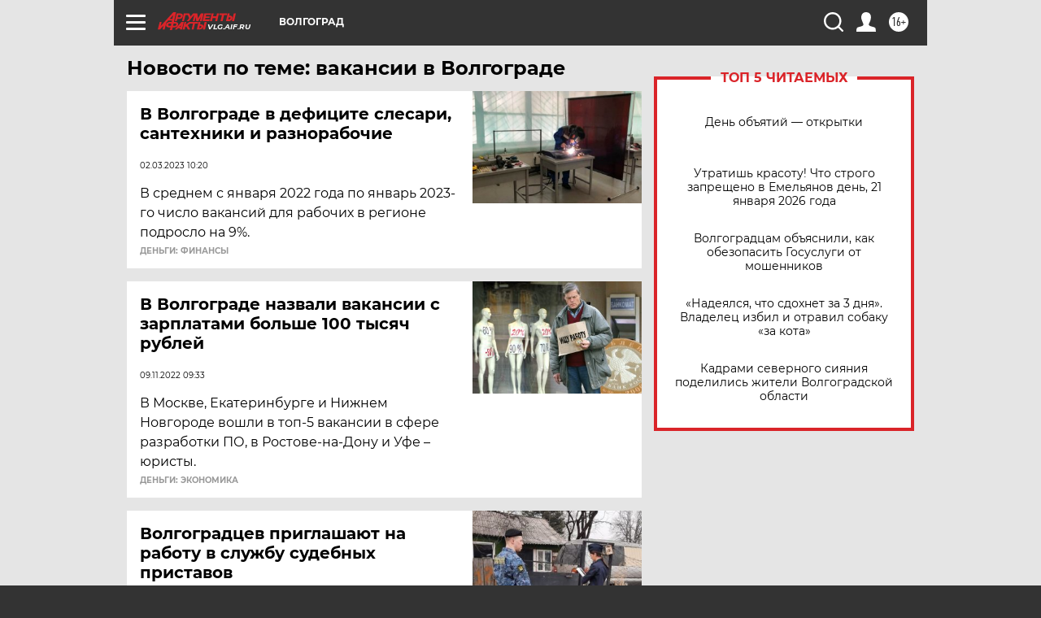

--- FILE ---
content_type: text/html
request_url: https://tns-counter.ru/nc01a**R%3Eundefined*aif_ru/ru/UTF-8/tmsec=aif_ru/352763477***
body_size: -71
content:
2C3B670F6970E95BX1769007451:2C3B670F6970E95BX1769007451